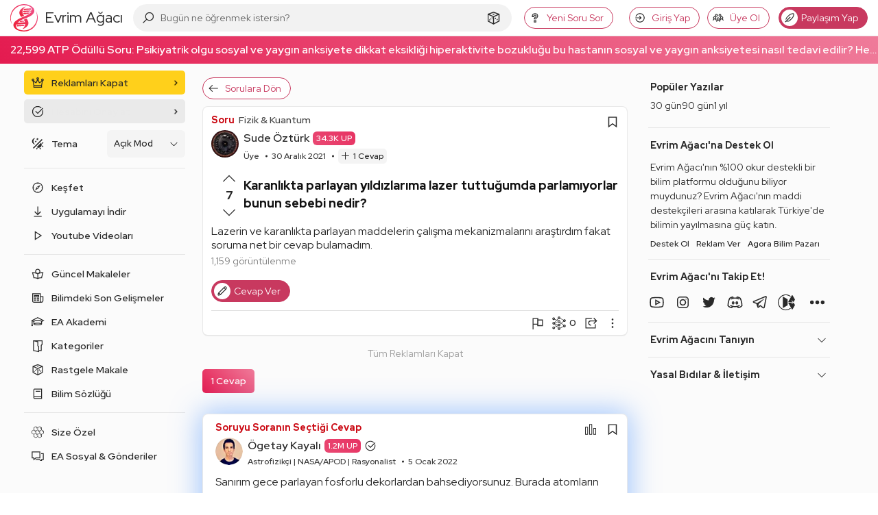

--- FILE ---
content_type: text/html; charset=utf-8
request_url: https://www.google.com/recaptcha/api2/aframe
body_size: 265
content:
<!DOCTYPE HTML><html><head><meta http-equiv="content-type" content="text/html; charset=UTF-8"></head><body><script nonce="utHn_cvdf5yf54f0ezN2Rg">/** Anti-fraud and anti-abuse applications only. See google.com/recaptcha */ try{var clients={'sodar':'https://pagead2.googlesyndication.com/pagead/sodar?'};window.addEventListener("message",function(a){try{if(a.source===window.parent){var b=JSON.parse(a.data);var c=clients[b['id']];if(c){var d=document.createElement('img');d.src=c+b['params']+'&rc='+(localStorage.getItem("rc::a")?sessionStorage.getItem("rc::b"):"");window.document.body.appendChild(d);sessionStorage.setItem("rc::e",parseInt(sessionStorage.getItem("rc::e")||0)+1);localStorage.setItem("rc::h",'1769256109909');}}}catch(b){}});window.parent.postMessage("_grecaptcha_ready", "*");}catch(b){}</script></body></html>

--- FILE ---
content_type: application/javascript; charset=utf-8
request_url: https://fundingchoicesmessages.google.com/f/AGSKWxUWz5IzTmzjSBKIMkMlnbtYdwsv66TWlfTPek6B-JMl8y2Yjlt4uxGf4hLC-NGNYN7eGSg9QchFyEe3IOWeJNqxe3iyOCxcm_7RXQ_kyf2BaoDPxEiupn_Zh4A1e6_sbcvIixSNN_FLRPeVO3T7PLUfAE_9VvouXfWqLO1HApgYpJDKCh86oJZelnht/_/adreload?/search-ads?_adhome./loadadsparam./ad-tandem.
body_size: -1287
content:
window['b56d4628-e410-4a5e-9e33-2a0f5ec2c906'] = true;